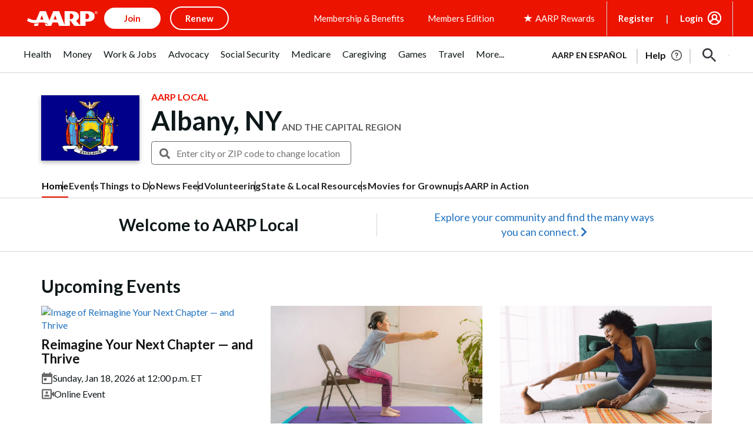

--- FILE ---
content_type: text/html; charset=utf-8
request_url: https://www.google.com/recaptcha/api2/aframe
body_size: 267
content:
<!DOCTYPE HTML><html><head><meta http-equiv="content-type" content="text/html; charset=UTF-8"></head><body><script nonce="0L1fh23X_BxlQpKiy2AnVg">/** Anti-fraud and anti-abuse applications only. See google.com/recaptcha */ try{var clients={'sodar':'https://pagead2.googlesyndication.com/pagead/sodar?'};window.addEventListener("message",function(a){try{if(a.source===window.parent){var b=JSON.parse(a.data);var c=clients[b['id']];if(c){var d=document.createElement('img');d.src=c+b['params']+'&rc='+(localStorage.getItem("rc::a")?sessionStorage.getItem("rc::b"):"");window.document.body.appendChild(d);sessionStorage.setItem("rc::e",parseInt(sessionStorage.getItem("rc::e")||0)+1);localStorage.setItem("rc::h",'1768793479072');}}}catch(b){}});window.parent.postMessage("_grecaptcha_ready", "*");}catch(b){}</script></body></html>